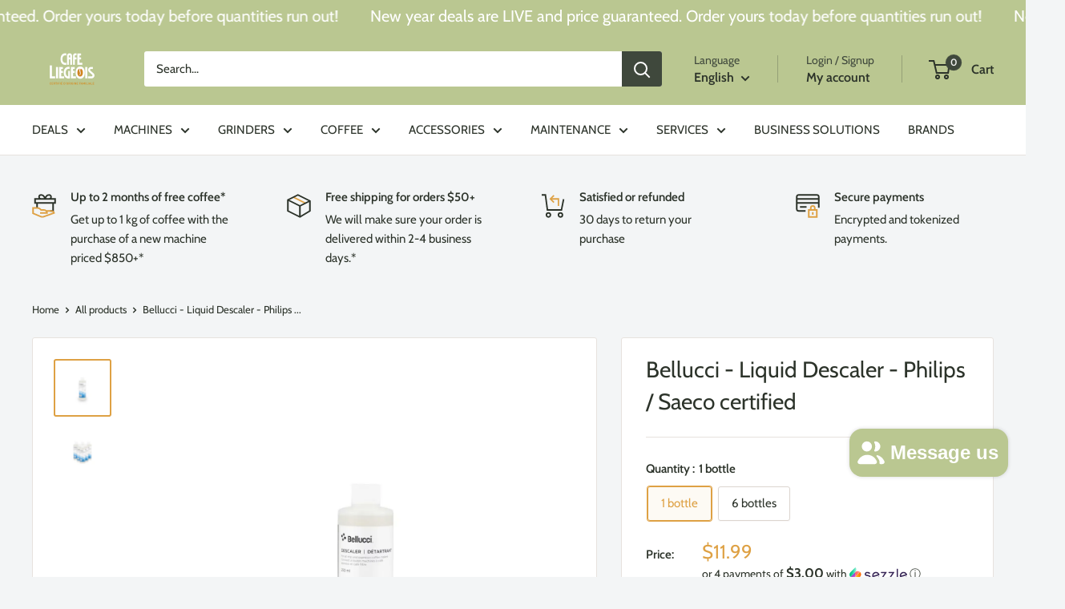

--- FILE ---
content_type: text/html; charset=utf-8
request_url: https://monliegeois.com/products/caffitaly-liqui-descaler?option_values=4110857240665&section_id=template--17482612080729__main
body_size: 6940
content:
<div id="shopify-section-template--17482612080729__main" class="shopify-section"><section data-section-id="template--17482612080729__main" data-section-type="product" data-section-settings="{
  &quot;showShippingEstimator&quot;: false,
  &quot;galleryTransitionEffect&quot;: &quot;slide&quot;,
  &quot;enableImageZoom&quot;: true,
  &quot;zoomEffect&quot;: &quot;outside&quot;,
  &quot;enableVideoLooping&quot;: false,
  &quot;productOptions&quot;: [&quot;Quantity &quot;],
  &quot;infoOverflowScroll&quot;: true,
  &quot;isQuickView&quot;: false
}">
  <div class="container container--flush">
    <div class="page__sub-header">
      <nav aria-label="Breadcrumb" class="breadcrumb">
        <ol class="breadcrumb__list" role="list">
          <li class="breadcrumb__item">
            <a class="breadcrumb__link link" href="/">Home</a><svg focusable="false" class="icon icon--arrow-right " viewBox="0 0 8 12" role="presentation">
      <path stroke="currentColor" stroke-width="2" d="M2 2l4 4-4 4" fill="none" stroke-linecap="square"></path>
    </svg></li>

          <li class="breadcrumb__item"><a class="breadcrumb__link link" href="/collections/all">All products</a><svg focusable="false" class="icon icon--arrow-right " viewBox="0 0 8 12" role="presentation">
      <path stroke="currentColor" stroke-width="2" d="M2 2l4 4-4 4" fill="none" stroke-linecap="square"></path>
    </svg></li>

          <li class="breadcrumb__item">
            <span class="breadcrumb__link" aria-current="page">Bellucci - Liquid Descaler - Philips ...</span>
          </li>
        </ol>
      </nav></div><product-rerender id="product-info-7067280769113-template--17482612080729__main" observe-form="product-form-main-7067280769113-template--17482612080729__main" allow-partial-rerender>
      <div class="product-block-list product-block-list--large">
        <div class="product-block-list__wrapper"><div class="product-block-list__item product-block-list__item--gallery">
              <div class="card">
    <div class="card__section card__section--tight">
      <div class="product-gallery product-gallery--with-thumbnails"><div class="product-gallery__carousel-wrapper">
          <div class="product-gallery__carousel product-gallery__carousel--zoomable" data-media-count="2" data-initial-media-id="27149620576345"><div class="product-gallery__carousel-item  " tabindex="-1" data-media-id="27149621231705" data-media-type="image"  ><div class="product-gallery__size-limiter" style="max-width: 1280px"><div class="aspect-ratio" style="padding-bottom: 100.0%"><img src="//monliegeois.com/cdn/shop/files/25_10_08_Bellucci_Detartrant250_Front.avif?v=1765552224&amp;width=1280" alt="Bellucci - Liquid Descaler - Philips / Saeco certified" srcset="//monliegeois.com/cdn/shop/files/25_10_08_Bellucci_Detartrant250_Front.avif?v=1765552224&amp;width=400 400w, //monliegeois.com/cdn/shop/files/25_10_08_Bellucci_Detartrant250_Front.avif?v=1765552224&amp;width=500 500w, //monliegeois.com/cdn/shop/files/25_10_08_Bellucci_Detartrant250_Front.avif?v=1765552224&amp;width=600 600w, //monliegeois.com/cdn/shop/files/25_10_08_Bellucci_Detartrant250_Front.avif?v=1765552224&amp;width=700 700w, //monliegeois.com/cdn/shop/files/25_10_08_Bellucci_Detartrant250_Front.avif?v=1765552224&amp;width=800 800w, //monliegeois.com/cdn/shop/files/25_10_08_Bellucci_Detartrant250_Front.avif?v=1765552224&amp;width=900 900w, //monliegeois.com/cdn/shop/files/25_10_08_Bellucci_Detartrant250_Front.avif?v=1765552224&amp;width=1000 1000w, //monliegeois.com/cdn/shop/files/25_10_08_Bellucci_Detartrant250_Front.avif?v=1765552224&amp;width=1100 1100w, //monliegeois.com/cdn/shop/files/25_10_08_Bellucci_Detartrant250_Front.avif?v=1765552224&amp;width=1200 1200w" width="1280" height="1280" loading="lazy" class="product-gallery__image" data-zoom="//monliegeois.com/cdn/shop/files/25_10_08_Bellucci_Detartrant250_Front.avif?v=1765552224&amp;width=1800" data-zoom-width="1280"></div>
                    </div></div><div class="product-gallery__carousel-item is-selected " tabindex="-1" data-media-id="27149620576345" data-media-type="image"  ><div class="product-gallery__size-limiter" style="max-width: 1200px"><div class="aspect-ratio" style="padding-bottom: 100.0%"><img src="//monliegeois.com/cdn/shop/files/bellucci-liquid-descaler-saeco-certified-6742926.png?v=1765579328&amp;width=1200" alt="Bellucci - Liquid Descaler - Saeco certified - Café Liégeois Canada Inc." srcset="//monliegeois.com/cdn/shop/files/bellucci-liquid-descaler-saeco-certified-6742926.png?v=1765579328&amp;width=400 400w, //monliegeois.com/cdn/shop/files/bellucci-liquid-descaler-saeco-certified-6742926.png?v=1765579328&amp;width=500 500w, //monliegeois.com/cdn/shop/files/bellucci-liquid-descaler-saeco-certified-6742926.png?v=1765579328&amp;width=600 600w, //monliegeois.com/cdn/shop/files/bellucci-liquid-descaler-saeco-certified-6742926.png?v=1765579328&amp;width=700 700w, //monliegeois.com/cdn/shop/files/bellucci-liquid-descaler-saeco-certified-6742926.png?v=1765579328&amp;width=800 800w, //monliegeois.com/cdn/shop/files/bellucci-liquid-descaler-saeco-certified-6742926.png?v=1765579328&amp;width=900 900w, //monliegeois.com/cdn/shop/files/bellucci-liquid-descaler-saeco-certified-6742926.png?v=1765579328&amp;width=1000 1000w, //monliegeois.com/cdn/shop/files/bellucci-liquid-descaler-saeco-certified-6742926.png?v=1765579328&amp;width=1100 1100w, //monliegeois.com/cdn/shop/files/bellucci-liquid-descaler-saeco-certified-6742926.png?v=1765579328&amp;width=1200 1200w" width="1200" height="1200" loading="lazy" class="product-gallery__image" data-zoom="//monliegeois.com/cdn/shop/files/bellucci-liquid-descaler-saeco-certified-6742926.png?v=1765579328&amp;width=1800" data-zoom-width="1200"></div>
                    </div></div></div><span class="product-gallery__zoom-notice">
              <svg focusable="false" class="icon icon--zoom " viewBox="0 0 10 10" role="presentation">
      <path d="M7.58801492 6.8808396L9.999992 9.292784l-.70716.707208-2.41193007-2.41199543C6.15725808 8.15916409 5.24343297 8.50004 4.25 8.50004c-2.347188 0-4.249968-1.902876-4.249968-4.2501C.000032 1.902704 1.902812.000128 4.25.000128c2.347176 0 4.249956 1.902576 4.249956 4.249812 0 .99341752-.34083418 1.90724151-.91194108 2.6308996zM4.25.999992C2.455064.999992.999992 2.454944.999992 4.24994c0 1.794984 1.455072 3.249936 3.250008 3.249936 1.794924 0 3.249996-1.454952 3.249996-3.249936C7.499996 2.454944 6.044924.999992 4.25.999992z" fill="currentColor" fill-rule="evenodd"></path>
    </svg>
              <span class="hidden-pocket">Roll over image to zoom in</span>
              <span class="hidden-lap-and-up">Click on image to zoom</span>
            </span></div><div class="scroller">
            <div class="scroller__inner">
              <div class="product-gallery__thumbnail-list"><a href="//monliegeois.com/cdn/shop/files/25_10_08_Bellucci_Detartrant250_Front_small.avif?v=1765552224" rel="noopener" class="product-gallery__thumbnail  " data-media-id="27149621231705" ><img src="//monliegeois.com/cdn/shop/files/25_10_08_Bellucci_Detartrant250_Front.avif?v=1765552224&amp;width=1280" alt="Bellucci - Liquid Descaler - Philips / Saeco certified" srcset="//monliegeois.com/cdn/shop/files/25_10_08_Bellucci_Detartrant250_Front.avif?v=1765552224&amp;width=130 130w, //monliegeois.com/cdn/shop/files/25_10_08_Bellucci_Detartrant250_Front.avif?v=1765552224&amp;width=260 260w, //monliegeois.com/cdn/shop/files/25_10_08_Bellucci_Detartrant250_Front.avif?v=1765552224&amp;width=390 390w" width="1280" height="1280" loading="lazy" sizes="130px"></a><a href="//monliegeois.com/cdn/shop/files/bellucci-liquid-descaler-saeco-certified-6742926_1024x.png?v=1765579328" rel="noopener" class="product-gallery__thumbnail is-nav-selected " data-media-id="27149620576345" ><img src="//monliegeois.com/cdn/shop/files/bellucci-liquid-descaler-saeco-certified-6742926.png?v=1765579328&amp;width=1200" alt="Bellucci - Liquid Descaler - Saeco certified - Café Liégeois Canada Inc." srcset="//monliegeois.com/cdn/shop/files/bellucci-liquid-descaler-saeco-certified-6742926.png?v=1765579328&amp;width=130 130w, //monliegeois.com/cdn/shop/files/bellucci-liquid-descaler-saeco-certified-6742926.png?v=1765579328&amp;width=260 260w, //monliegeois.com/cdn/shop/files/bellucci-liquid-descaler-saeco-certified-6742926.png?v=1765579328&amp;width=390 390w" width="1200" height="1200" loading="lazy" sizes="130px"></a></div>
            </div>
          </div><div class="pswp" tabindex="-1" role="dialog" aria-hidden="true">
            <div class="pswp__bg"></div>
            <div class="pswp__scroll-wrap">
              <div class="pswp__container">
                <div class="pswp__item"></div>
                <div class="pswp__item"></div>
                <div class="pswp__item"></div>
              </div>

              <div class="pswp__ui">
                <button class="pswp__button pswp__button--close" aria-label="Close">
                  <svg focusable="false" class="icon icon--close-2 " viewBox="0 0 12 12" role="presentation">
      <path fill-rule="evenodd" clip-rule="evenodd" d="M7.414 6l4.243 4.243-1.414 1.414L6 7.414l-4.243 4.243-1.414-1.414L4.586 6 .343 1.757 1.757.343 6 4.586 10.243.343l1.414 1.414L7.414 6z" fill="currentColor"></path>
    </svg>
                </button>

                <div class="pswp__prev-next">
                  <button class="pswp__button pswp__button--arrow--left" aria-label="Previous">
                    <svg focusable="false" class="icon icon--arrow-left " viewBox="0 0 8 12" role="presentation">
      <path stroke="currentColor" stroke-width="2" d="M6 10L2 6l4-4" fill="none" stroke-linecap="square"></path>
    </svg>
                  </button>

                  <button class="pswp__button pswp__button--arrow--right" aria-label="Next">
                    <svg focusable="false" class="icon icon--arrow-right " viewBox="0 0 8 12" role="presentation">
      <path stroke="currentColor" stroke-width="2" d="M2 2l4 4-4 4" fill="none" stroke-linecap="square"></path>
    </svg>
                  </button>
                </div>

                <div class="pswp__pagination">
                  <span class="pswp__pagination-current"></span> / <span class="pswp__pagination-count"></span>
                </div>
              </div>
            </div>
          </div></div>
    </div>
  </div>
            </div><div class="product-block-list__item product-block-list__item--info"><div class="card card--collapsed card--sticky"><div id="product-zoom-template--17482612080729__main" class="product__zoom-wrapper"></div><div class="card__section">
    <product-form><form method="post" action="/cart/add" id="product-form-main-7067280769113-template--17482612080729__main" accept-charset="UTF-8" class="product-form" enctype="multipart/form-data"><input type="hidden" name="form_type" value="product" /><input type="hidden" name="utf8" value="✓" /><div class="product-info__block-item product-info__block-item--product-meta" data-block-id="product_meta" data-block-type="product-meta" ><div class="product-meta"><h1 class="product-meta__title heading h1">Bellucci - Liquid Descaler - Philips / Saeco certified</h1></div>

<hr class="card__separator"></div><div class="product-info__block-item product-info__block-item--text" data-block-id="text_RK7bHx" data-block-type="text" ><div class="product-meta__text rte"><p> </p></div></div><div class="product-info__block-item product-info__block-item--variant-selector" data-block-id="variant_selector" data-block-type="variant-selector" ><variant-picker handle="caffitaly-liqui-descaler" section-id="template--17482612080729__main" form-id="product-form-main-7067280769113-template--17482612080729__main" update-url  class="product-form__variants" ><script data-variant type="application/json">{"id":42905782714457,"title":"6 bottles","option1":"6 bottles","option2":null,"option3":null,"sku":"DETARBELLUCCI-6pack","requires_shipping":true,"taxable":true,"featured_image":{"id":35056945594457,"product_id":7067280769113,"position":2,"created_at":"2025-12-12T10:09:52-05:00","updated_at":"2025-12-12T17:42:08-05:00","alt":"Bellucci - Liquid Descaler - Saeco certified - Café Liégeois Canada Inc.","width":1200,"height":1200,"src":"\/\/monliegeois.com\/cdn\/shop\/files\/bellucci-liquid-descaler-saeco-certified-6742926.png?v=1765579328","variant_ids":[42905782714457]},"available":true,"name":"Bellucci - Liquid Descaler - Philips \/ Saeco certified - 6 bottles","public_title":"6 bottles","options":["6 bottles"],"price":6835,"weight":0,"compare_at_price":7194,"inventory_quantity":-2,"inventory_management":"shopify","inventory_policy":"continue","barcode":"","featured_media":{"alt":"Bellucci - Liquid Descaler - Saeco certified - Café Liégeois Canada Inc.","id":27149620576345,"position":2,"preview_image":{"aspect_ratio":1.0,"height":1200,"width":1200,"src":"\/\/monliegeois.com\/cdn\/shop\/files\/bellucci-liquid-descaler-saeco-certified-6742926.png?v=1765579328"}},"requires_selling_plan":false,"selling_plan_allocations":[],"quantity_rule":{"min":1,"max":null,"increment":1}}</script><div class="product-form__option"><span class="product-form__option-name text--strong">Quantity : <span class="product-form__selected-value">6 bottles</span></span>

            <div class="block-swatch-list"><div class="block-swatch "><input class="block-swatch__radio product-form__single-selector" type="radio" name="option1" id="product-form-main-7067280769113-template--17482612080729__main-option1-1" value="4110857207897" form="product-form-main-7067280769113-template--17482612080729__main"  data-option-position="1">
                    <label class="block-swatch__item" for="product-form-main-7067280769113-template--17482612080729__main-option1-1" title="1 bottle">
                      <span class="block-swatch__item-text">1 bottle</span>
                    </label></div><div class="block-swatch "><input class="block-swatch__radio product-form__single-selector" type="radio" name="option1" id="product-form-main-7067280769113-template--17482612080729__main-option1-2" value="4110857240665" form="product-form-main-7067280769113-template--17482612080729__main" checked data-option-position="1">
                    <label class="block-swatch__item" for="product-form-main-7067280769113-template--17482612080729__main-option1-2" title="6 bottles">
                      <span class="block-swatch__item-text">6 bottles</span>
                    </label></div></div></div><div class="no-js product-form__option">
      <label class="product-form__option-name text--strong" for="product-select-7067280769113">Variant</label>

      <div class="select-wrapper select-wrapper--primary">
        <select id="product-select-7067280769113" name="id"><option   value="42905782681689" data-sku="DETARBELLUCCI">1 bottle - <span class=money>$11.99</span></option><option selected="selected"  value="42905782714457" data-sku="DETARBELLUCCI-6pack">6 bottles - <span class=money>$68.35</span></option></select>
      </div>
    </div>
  </variant-picker><div class="product-form__info-list"><div class="product-form__info-item">
      <span class="product-form__info-title text--strong">Price:</span>

      <div class="product-form__info-content" role="region" aria-live="polite">
        <div class="price-list"><span class="price price--highlight">
              <span class="visually-hidden">Sale price</span><span class=money>$68.35</span></span>

            <span class="price price--compare">
              <span class="visually-hidden">Regular price</span><span class=money>$71.94</span></span></div>

        <div class="product-form__price-info" style="display: none">
          <div class="unit-price-measurement">
            <span class="unit-price-measurement__price"></span>
            <span class="unit-price-measurement__separator">/ </span>

            <span class="unit-price-measurement__reference-value"></span>

            <span class="unit-price-measurement__reference-unit"></span>
          </div>
        </div></div>
    </div><div class="product-form__info-item product-form__info-item--quantity">
        <label for="template--17482612080729__main-7067280769113-quantity" class="product-form__info-title text--strong">Quantity:</label>

        <div class="product-form__info-content"><div class="product-form__quantity-with-rules">
            <quantity-picker class="quantity-selector quantity-selector--product">
              <button type="button" class="quantity-selector__button" data-action="decrease-picker-quantity" aria-label="Decrease quantity" title="Decrease quantity"><svg focusable="false" class="icon icon--minus " viewBox="0 0 10 2" role="presentation">
      <path d="M10 0v2H0V0z" fill="currentColor"></path>
    </svg></button>
              <input id="template--17482612080729__main-7067280769113-quantity" type="number" name="quantity" aria-label="Quantity" class="quantity-selector__value" inputmode="numeric" value="1" step="1" min="1" >
              <button type="button" class="quantity-selector__button" data-action="increase-picker-quantity" aria-label="Increase quantity" title="Increase quantity"><svg focusable="false" class="icon icon--plus " viewBox="0 0 10 10" role="presentation">
      <path d="M6 4h4v2H6v4H4V6H0V4h4V0h2v4z" fill="currentColor" fill-rule="evenodd"></path>
    </svg></button>
            </quantity-picker></div>
        </div>
      </div></div>
</div><div class="product-info__block-item product-info__block-item--buy-buttons" data-block-id="buy_buttons" data-block-type="buy-buttons" ><div class="product-form__buy-buttons" ><div class="product-form__payment-container"><buy-button class="buy-button">
            <button type="submit" class="product-form__add-button button button--primary">Add to cart</button>
          </buy-button><div data-shopify="payment-button" class="shopify-payment-button"> <shopify-accelerated-checkout recommended="{&quot;supports_subs&quot;:true,&quot;supports_def_opts&quot;:false,&quot;name&quot;:&quot;shop_pay&quot;,&quot;wallet_params&quot;:{&quot;shopId&quot;:5765889,&quot;merchantName&quot;:&quot;Café Liégeois Canada Inc.&quot;,&quot;personalized&quot;:true}}" fallback="{&quot;supports_subs&quot;:true,&quot;supports_def_opts&quot;:true,&quot;name&quot;:&quot;buy_it_now&quot;,&quot;wallet_params&quot;:{}}" access-token="6e6557511ab80f19915a01846abdcc38" buyer-country="CA" buyer-locale="en" buyer-currency="CAD" variant-params="[{&quot;id&quot;:42905782681689,&quot;requiresShipping&quot;:true},{&quot;id&quot;:42905782714457,&quot;requiresShipping&quot;:true}]" shop-id="5765889" enabled-flags="[&quot;ae0f5bf6&quot;]" > <div class="shopify-payment-button__button" role="button" disabled aria-hidden="true" style="background-color: transparent; border: none"> <div class="shopify-payment-button__skeleton">&nbsp;</div> </div> <div class="shopify-payment-button__more-options shopify-payment-button__skeleton" role="button" disabled aria-hidden="true">&nbsp;</div> </shopify-accelerated-checkout> <small id="shopify-buyer-consent" class="hidden" aria-hidden="true" data-consent-type="subscription"> This item is a recurring or deferred purchase. By continuing, I agree to the <span id="shopify-subscription-policy-button">cancellation policy</span> and authorize you to charge my payment method at the prices, frequency and dates listed on this page until my order is fulfilled or I cancel, if permitted. </small> </div>
</div>
</div>
</div><div class="product-info__block-item product-info__block-item--description" data-block-id="description" data-block-type="description" ></div><div class="product-info__block-item product-info__block-item--@app" data-block-id="AWENnZDk2S0xCeHBXU__candy_rack_product_placement_button_THKbJr-1" data-block-type="@app" ><div id="shopify-block-AWENnZDk2S0xCeHBXU__candy_rack_product_placement_button_THKbJr" class="shopify-block shopify-app-block candyrack-ppp-button-layout"><script>
    function getColorSchemes() {
      let colorSchemes = {}
      
      return colorSchemes
    }


    window.CandyRackAppBlocks = window.CandyRackAppBlocks || {};
    window.CandyRackAppBlocks = {
        ...window.CandyRackAppBlocks,
      isDesignMode: JSON.parse(`false`),
        assets: {
          imagePlaceholderUrl: "https://cdn.shopify.com/extensions/019bc0f9-137f-7836-8ee3-d3a243706a45/candyrack-378/assets/img_placeholder.png"
        },
        blocks: {
            ...window.CandyRackAppBlocks.blocks,
          [`${'AWENnZDk2S0xCeHBXU__candy_rack_product_placement_button_THKbJr'}`]:{
                settings: {
                    add_selected_to_cart_button_text: ``,
                    atc_button_layout_text_label: `Add`,
                    back_button_text: ``,
                    bottom_padding: `24`,
                    button_location: ``,
                    image_size: `small`,
                    button_style: `solid_button`,
                    button_size: `small_button`,
                    cart_discount_note_text: ``,
                    button_text_color: ``,
                    subtitle_text: ``,
                    title_text: `Recommended with this item`,
                    top_padding: `24`,
                    corner_radius: `0`,
                    error_message_text: ``,
                    max_products: `3`,
                    button_show_more_text: `Show more`,
                    button_show_less_text: `Show less`,

                    clickable_product: JSON.parse(`true`),
                    custom_css: ``,
                    solid_button_background_color: `#282a2c`,
                    solid_button_label_color: `#ffffff`,

                },
                product: {
                    id: `7067280769113`,
                    handle: `caffitaly-liqui-descaler`,
                    price: `1199`,
                    compare_at_price: `1000`,
                    variants: JSON.parse(`[]`)
                },
                colorSchemes: getColorSchemes(),
                isDesignMode: JSON.parse(`false`),
                blockLayout: 'button'
            }
        },
        variantIdsInCart: []
    }
</script>

<!-- BEGIN app snippet: inject-product-page-placement -->
<div id="candyrack-ppp-AWENnZDk2S0xCeHBXU__candy_rack_product_placement_button_THKbJr" data-cr-block-id="AWENnZDk2S0xCeHBXU__candy_rack_product_placement_button_THKbJr" data-cr-block-layout="button"></div>
<script src="https://cdn.shopify.com/extensions/019bc0f9-137f-7836-8ee3-d3a243706a45/candyrack-378/assets/candyrack-ppp.js" async></script>




<style>
  #candyrack-ppp-AWENnZDk2S0xCeHBXU__candy_rack_product_placement_button_THKbJr {
        /* checkbox layout */
        --checkbox-layout-font-family: inherit;
        --checkbox-layout-checkbox-size: 18px;
        --checkbox-layout-button-width: 100%;
        --checkbox-layout-button-height: 46px;
        --checkbox-layout-image-width: 100%;
        --checkbox-layout-button-background-color: rgba(var(--color-button));
        --checkbox-layout-button-text-color: ;
        --checkbox-layout-top-padding: 24px;
        --checkbox-layout-bottom-padding: 24px;
        --checkbox-layout-solid-button-background-color: #282a2c;
        --checkbox-layout-solid-button-background-color-hover: #282a2cd9; /* 85% */
        --checkbox-layout-solid-button-background-color-active: #282a2c; /* 100% */
        --checkbox-layout-solid-button-background-color-disabled: #282a2c40; /* 50%*/
        --checkbox-layout-solid-button-text-color: #ffffff;

        --checkbox-layout-outline-button-color: #282a2c;
        --checkbox-layout-outline-button-border-color-disabled: #282a2c1a; /* 10% */
        --checkbox-layout-outline-button-background-color-disabled: #282a2c1a; /* 10% */
        --checkbox-layout-outline-button-text-color-disabled: #282a2c66;/* 40%*/
        --checkbox-layout-solid-button-background-color: #282a2c;
        --checkbox-layout-solid-button-background-color-hover: #282a2cd9; /* 85% */
        --checkbox-layout-solid-button-background-color-active: #282a2c; /* 100% */
        --checkbox-layout-solid-button-background-color-disabled: #282a2c40; /* 50%*/
        --checkbox-layout-solid-button-text-color: #ffffff;
        --checkbox-layout-outline-button-color: #282a2c;
        --checkbox-layout-outline-button-border-color-disabled: #282a2c1a; /* 10% */
        --checkbox-layout-outline-button-background-color-disabled: #282a2c1a; /* 10% */
        --checkbox-layout-outline-button-text-color-disabled: #282a2c66;/* 40%*/

        /*button layout*/
        --button-layout-font-family: inherit;
        --button-layout-button-width: 100%;
        --button-layout-button-height: 40px;
        --button-layout-image-width: 100%;
        --button-layout-button-background-color: rgba(var(--color-button));
        --button-layout-button-text-color: ;
        --button-layout-top-padding: 24px;
        --button-layout-bottom-padding: 24px;
        --button-layout-solid-button-background-color: #282a2c;
        --button-layout-solid-button-background-color-hover: #282a2cd9; /* 85% */
        --button-layout-solid-button-background-color-active: #282a2c; /* 100% */
        --button-layout-solid-button-background-color-disabled: #282a2c40; /* 50%*/
        --button-layout-solid-button-text-color: #ffffff;
        --button-layout-outline-button-color: #282a2c;
        --button-layout-outline-button-border-color-disabled: #282a2c1a; /* 10% */
        --button-layout-outline-button-background-color-disabled: #282a2c1a; /* 10% */
        --button-layout-outline-button-text-color-disabled: #282a2c66;/* 40%*/

        /* design system colors */
        --candyrack-ppp-background-100: #ffffff;     /* 100%  */
        --candyrack-ppp-text-5: #282a2c0d;  /* 5%= 0d   */
        --candyrack-ppp-text-10: #282a2c1a;  /* #10%= 1a */
        --candyrack-ppp-text-20: #282a2c33; /* 20%= 33  */
        --candyrack-ppp-text-40: #282a2c66; /* #40%= 66 */
        --candyrack-ppp-text-65: #282a2ca6; /* 65% = a6 */
        --candyrack-ppp-text-75: #282a2cbf; /* 75% = bf */
        --candyrack-ppp-text-100: #282a2c;  /* 100%     */
        --candyrack-ppp-solid-button-bg-25: rgba(40, 42, 44, 0.25);       /* #282a2c 40 */
        --candyrack-ppp-solid-button-bg-85: rgba(40, 42, 44, 0.85);       /* #282a2c d9 */
        --candyrack-ppp-solid-button-bg-100: rgba(40, 42, 44, 1);         /* #100%    */
        --candyrack-ppp-solid-button-label-100: rgba(255, 255, 255, 1);
        --candyrack-ppp-outline-button-100: #282a2c;
        --candyrack-ppp-surface-disabled: #282a2c1a;
        --candyrack-ppp-surface-default: rgba(255, 255, 255, 1);
        --candyrack-ppp-border-color-20: #282a2c33;
        --candyrack-ppp-thumbnail-bg-default: #282a2c0d;
        --candyrack-ppp-service-icon-color: rgba(40, 42, 44, 1);


        --candyrack-ppp-input-border-color-default: #282a2c66;
        --candyrack-ppp-input-border-color-hover: #282a2c;
        --candyrack-ppp-input-border-color-disabled: #282a2c1a;
        --candyrack-ppp-input-checkbox-color: rgba(255, 255, 255, 1);

        /* show more */
        --candyrack-ppp-show-more-button-color: 
          #000000;
          
        /* variant quantity (number input) */
        --candyrack-ppp-input-number-background-hover: #282a2c0d;
        --candyrack-ppp-input-number-background-active: #282a2c1a;

        /* error message */
        --candyrack-ppp-error-message-color: ;


        /* design system fonts */
        --candyrack-ppp-heading-lg-size: 20px;
        --candyrack-ppp-heading-lg-weight: semibold;
        --candyrack-ppp-heading-lg-line-weight: 20px;

        --candyrack-ppp-heading-sm-size: 14px;
        --candyrack-ppp-heading-lg-weight: semibold;
        --candyrack-ppp-heading-lg-line-weight: 20px;

        --candyrack-ppp-body-lg-size: 16px;
        --candyrack-ppp-body-lg-line-weight: 22px;

        --candyrack-ppp-body-md-size: 14px;
        --candyrack-ppp-body-md-line-weight: 20px;

        /* design system corner/border radius */
        --candyrack-ppp-corner-radius-button: 0px;
        --candyrack-ppp-corner-radius-text-input: 0px;
        --candyrack-ppp-corner-radius-select-input: 0px;
        --candyrack-ppp-corner-radius-number-input: 0px;
        --candyrack-ppp-corner-radius-image: 
                                              0px;
                                            
        --candyrack-ppp-corner-radius-checkbox-input: 
                                                        0px;
                                                      
        --candyrack-ppp-corner-radius-card: 
                                              0.0px;
                                            

  }
</style>
<!-- END app snippet -->

</div></div><input type="hidden" name="product-id" value="7067280769113" /><input type="hidden" name="section-id" value="template--17482612080729__main" /></form></product-form>
  </div>
</div></div><div class="product-block-list__item product-block-list__item--description" >
                    <div class="card"><div class="card__header">
                          <h2 class="card__title heading h3"> </h2>
                        </div>

                        <div class="card__section " >
                          <div class="rte text--pull">
                            <p> </p>
<p> </p>
<p data-mce-fragment="1">The water that goes into your machine contains minerals that will build up inside your espresso coffee machine. In order to preserve the quality of your espresso and cappuccino, it is recommended to use periodically the Bellucci descaling solution.</p>
<p><span data-mce-fragment="1">The Bellucci descaling solution is ready to use and premixed.</span><br data-mce-fragment="1"><br data-mce-fragment="1"><span data-mce-fragment="1">You only need to empty the content of the bottle in you water tank and follow the instructions provided with your espresso machine.</span><br data-mce-fragment="1"><br data-mce-fragment="1"><span data-mce-fragment="1">This new, more concentrated formula offers 2 uses per bottle.</span><br data-mce-fragment="1"><br data-mce-fragment="1"><span data-mce-fragment="1">Bottle 237ml / 8oz.</span><br data-mce-fragment="1"><br data-mce-fragment="1"><span data-mce-fragment="1">2 uses per 237 ml bottle.</span><br data-mce-fragment="1"><span data-mce-fragment="1">100% safe if the complete bottle is used in 1 use</span><br data-mce-fragment="1"><span data-mce-fragment="1">Exclusive formulas, deep descaling without danger for your machine.</span><br data-mce-fragment="1"><span data-mce-fragment="1">Effectively protects your machine against limescale build-up.</span><br data-mce-fragment="1"><span data-mce-fragment="1">Safe solution based on natural ingredients</span><br data-mce-fragment="1"><span data-mce-fragment="1">Biodegradable, phosphate-free and non-GMO.</span><br data-mce-fragment="1"><span data-mce-fragment="1">100% recyclable bottle.</span><br data-mce-fragment="1"><span data-mce-fragment="1">Made in the USA</span></p>
                          </div></div></div>
                  </div></div>
      </div>
    </product-rerender>
  </div>
</section>
<template>
  <section data-section-id="template--17482612080729__main" data-section-type="product-quick-view" data-section-settings="{
  &quot;showShippingEstimator&quot;: false,
  &quot;galleryTransitionEffect&quot;: &quot;slide&quot;,
  &quot;enableImageZoom&quot;: true,
  &quot;zoomEffect&quot;: &quot;outside&quot;,
  &quot;enableVideoLooping&quot;: false,
  &quot;infoOverflowScroll&quot;: false,
  &quot;productOptions&quot;: [&quot;Quantity &quot;],
  &quot;isQuickView&quot;: true
}">
    <product-rerender id="quick-buy-modal-content" observe-form="product-form-quick-buy-7067280769113-template--17482612080729__main" allow-partial-rerender>
      <div class="featured-product"><div class="card">
    <div class="card__section card__section--tight">
      <div class="product-gallery product-gallery--with-thumbnails"><div class="product-gallery__carousel-wrapper">
          <div class="product-gallery__carousel product-gallery__carousel--zoomable" data-media-count="2" data-initial-media-id="27149620576345"><div class="product-gallery__carousel-item  " tabindex="-1" data-media-id="27149621231705" data-media-type="image"  ><div class="product-gallery__size-limiter" style="max-width: 1280px"><div class="aspect-ratio" style="padding-bottom: 100.0%"><img src="//monliegeois.com/cdn/shop/files/25_10_08_Bellucci_Detartrant250_Front.avif?v=1765552224&amp;width=1280" alt="Bellucci - Liquid Descaler - Philips / Saeco certified" srcset="//monliegeois.com/cdn/shop/files/25_10_08_Bellucci_Detartrant250_Front.avif?v=1765552224&amp;width=400 400w, //monliegeois.com/cdn/shop/files/25_10_08_Bellucci_Detartrant250_Front.avif?v=1765552224&amp;width=500 500w, //monliegeois.com/cdn/shop/files/25_10_08_Bellucci_Detartrant250_Front.avif?v=1765552224&amp;width=600 600w, //monliegeois.com/cdn/shop/files/25_10_08_Bellucci_Detartrant250_Front.avif?v=1765552224&amp;width=700 700w, //monliegeois.com/cdn/shop/files/25_10_08_Bellucci_Detartrant250_Front.avif?v=1765552224&amp;width=800 800w, //monliegeois.com/cdn/shop/files/25_10_08_Bellucci_Detartrant250_Front.avif?v=1765552224&amp;width=900 900w, //monliegeois.com/cdn/shop/files/25_10_08_Bellucci_Detartrant250_Front.avif?v=1765552224&amp;width=1000 1000w, //monliegeois.com/cdn/shop/files/25_10_08_Bellucci_Detartrant250_Front.avif?v=1765552224&amp;width=1100 1100w, //monliegeois.com/cdn/shop/files/25_10_08_Bellucci_Detartrant250_Front.avif?v=1765552224&amp;width=1200 1200w" width="1280" height="1280" loading="lazy" class="product-gallery__image" data-zoom="//monliegeois.com/cdn/shop/files/25_10_08_Bellucci_Detartrant250_Front.avif?v=1765552224&amp;width=1800" data-zoom-width="1280"></div>
                    </div></div><div class="product-gallery__carousel-item is-selected " tabindex="-1" data-media-id="27149620576345" data-media-type="image"  ><div class="product-gallery__size-limiter" style="max-width: 1200px"><div class="aspect-ratio" style="padding-bottom: 100.0%"><img src="//monliegeois.com/cdn/shop/files/bellucci-liquid-descaler-saeco-certified-6742926.png?v=1765579328&amp;width=1200" alt="Bellucci - Liquid Descaler - Saeco certified - Café Liégeois Canada Inc." srcset="//monliegeois.com/cdn/shop/files/bellucci-liquid-descaler-saeco-certified-6742926.png?v=1765579328&amp;width=400 400w, //monliegeois.com/cdn/shop/files/bellucci-liquid-descaler-saeco-certified-6742926.png?v=1765579328&amp;width=500 500w, //monliegeois.com/cdn/shop/files/bellucci-liquid-descaler-saeco-certified-6742926.png?v=1765579328&amp;width=600 600w, //monliegeois.com/cdn/shop/files/bellucci-liquid-descaler-saeco-certified-6742926.png?v=1765579328&amp;width=700 700w, //monliegeois.com/cdn/shop/files/bellucci-liquid-descaler-saeco-certified-6742926.png?v=1765579328&amp;width=800 800w, //monliegeois.com/cdn/shop/files/bellucci-liquid-descaler-saeco-certified-6742926.png?v=1765579328&amp;width=900 900w, //monliegeois.com/cdn/shop/files/bellucci-liquid-descaler-saeco-certified-6742926.png?v=1765579328&amp;width=1000 1000w, //monliegeois.com/cdn/shop/files/bellucci-liquid-descaler-saeco-certified-6742926.png?v=1765579328&amp;width=1100 1100w, //monliegeois.com/cdn/shop/files/bellucci-liquid-descaler-saeco-certified-6742926.png?v=1765579328&amp;width=1200 1200w" width="1200" height="1200" loading="lazy" class="product-gallery__image" data-zoom="//monliegeois.com/cdn/shop/files/bellucci-liquid-descaler-saeco-certified-6742926.png?v=1765579328&amp;width=1800" data-zoom-width="1200"></div>
                    </div></div></div><span class="product-gallery__zoom-notice">
              <svg focusable="false" class="icon icon--zoom " viewBox="0 0 10 10" role="presentation">
      <path d="M7.58801492 6.8808396L9.999992 9.292784l-.70716.707208-2.41193007-2.41199543C6.15725808 8.15916409 5.24343297 8.50004 4.25 8.50004c-2.347188 0-4.249968-1.902876-4.249968-4.2501C.000032 1.902704 1.902812.000128 4.25.000128c2.347176 0 4.249956 1.902576 4.249956 4.249812 0 .99341752-.34083418 1.90724151-.91194108 2.6308996zM4.25.999992C2.455064.999992.999992 2.454944.999992 4.24994c0 1.794984 1.455072 3.249936 3.250008 3.249936 1.794924 0 3.249996-1.454952 3.249996-3.249936C7.499996 2.454944 6.044924.999992 4.25.999992z" fill="currentColor" fill-rule="evenodd"></path>
    </svg>
              <span class="hidden-pocket">Roll over image to zoom in</span>
              <span class="hidden-lap-and-up">Click on image to zoom</span>
            </span></div><div class="scroller">
            <div class="scroller__inner">
              <div class="product-gallery__thumbnail-list"><a href="//monliegeois.com/cdn/shop/files/25_10_08_Bellucci_Detartrant250_Front_small.avif?v=1765552224" rel="noopener" class="product-gallery__thumbnail  " data-media-id="27149621231705" ><img src="//monliegeois.com/cdn/shop/files/25_10_08_Bellucci_Detartrant250_Front.avif?v=1765552224&amp;width=1280" alt="Bellucci - Liquid Descaler - Philips / Saeco certified" srcset="//monliegeois.com/cdn/shop/files/25_10_08_Bellucci_Detartrant250_Front.avif?v=1765552224&amp;width=130 130w, //monliegeois.com/cdn/shop/files/25_10_08_Bellucci_Detartrant250_Front.avif?v=1765552224&amp;width=260 260w, //monliegeois.com/cdn/shop/files/25_10_08_Bellucci_Detartrant250_Front.avif?v=1765552224&amp;width=390 390w" width="1280" height="1280" loading="lazy" sizes="130px"></a><a href="//monliegeois.com/cdn/shop/files/bellucci-liquid-descaler-saeco-certified-6742926_1024x.png?v=1765579328" rel="noopener" class="product-gallery__thumbnail is-nav-selected " data-media-id="27149620576345" ><img src="//monliegeois.com/cdn/shop/files/bellucci-liquid-descaler-saeco-certified-6742926.png?v=1765579328&amp;width=1200" alt="Bellucci - Liquid Descaler - Saeco certified - Café Liégeois Canada Inc." srcset="//monliegeois.com/cdn/shop/files/bellucci-liquid-descaler-saeco-certified-6742926.png?v=1765579328&amp;width=130 130w, //monliegeois.com/cdn/shop/files/bellucci-liquid-descaler-saeco-certified-6742926.png?v=1765579328&amp;width=260 260w, //monliegeois.com/cdn/shop/files/bellucci-liquid-descaler-saeco-certified-6742926.png?v=1765579328&amp;width=390 390w" width="1200" height="1200" loading="lazy" sizes="130px"></a></div>
            </div>
          </div><div class="pswp" tabindex="-1" role="dialog" aria-hidden="true">
            <div class="pswp__bg"></div>
            <div class="pswp__scroll-wrap">
              <div class="pswp__container">
                <div class="pswp__item"></div>
                <div class="pswp__item"></div>
                <div class="pswp__item"></div>
              </div>

              <div class="pswp__ui">
                <button class="pswp__button pswp__button--close" aria-label="Close">
                  <svg focusable="false" class="icon icon--close-2 " viewBox="0 0 12 12" role="presentation">
      <path fill-rule="evenodd" clip-rule="evenodd" d="M7.414 6l4.243 4.243-1.414 1.414L6 7.414l-4.243 4.243-1.414-1.414L4.586 6 .343 1.757 1.757.343 6 4.586 10.243.343l1.414 1.414L7.414 6z" fill="currentColor"></path>
    </svg>
                </button>

                <div class="pswp__prev-next">
                  <button class="pswp__button pswp__button--arrow--left" aria-label="Previous">
                    <svg focusable="false" class="icon icon--arrow-left " viewBox="0 0 8 12" role="presentation">
      <path stroke="currentColor" stroke-width="2" d="M6 10L2 6l4-4" fill="none" stroke-linecap="square"></path>
    </svg>
                  </button>

                  <button class="pswp__button pswp__button--arrow--right" aria-label="Next">
                    <svg focusable="false" class="icon icon--arrow-right " viewBox="0 0 8 12" role="presentation">
      <path stroke="currentColor" stroke-width="2" d="M2 2l4 4-4 4" fill="none" stroke-linecap="square"></path>
    </svg>
                  </button>
                </div>

                <div class="pswp__pagination">
                  <span class="pswp__pagination-current"></span> / <span class="pswp__pagination-count"></span>
                </div>
              </div>
            </div>
          </div></div>
    </div>
  </div><div class="card card--collapsed card--sticky"><div id="product-zoom-template--17482612080729__main" class="product__zoom-wrapper"></div><div class="card__section">
    <product-form><form method="post" action="/cart/add" id="product-form-quick-buy-7067280769113-template--17482612080729__main" accept-charset="UTF-8" class="product-form" enctype="multipart/form-data"><input type="hidden" name="form_type" value="product" /><input type="hidden" name="utf8" value="✓" /><div class="product-info__block-item product-info__block-item--product-meta" data-block-id="product_meta" data-block-type="product-meta" ><div class="product-meta"><h3 class="product-meta__title heading h2">
      <a href="/products/caffitaly-liqui-descaler">Bellucci - Liquid Descaler - Philips / Saeco certified</a>
    </h3></div>

<hr class="card__separator"></div><div class="product-info__block-item product-info__block-item--text" data-block-id="text_RK7bHx" data-block-type="text" ><div class="product-meta__text rte"><p> </p></div></div><div class="product-info__block-item product-info__block-item--variant-selector" data-block-id="variant_selector" data-block-type="variant-selector" ><variant-picker handle="caffitaly-liqui-descaler" section-id="template--17482612080729__main" form-id="product-form-quick-buy-7067280769113-template--17482612080729__main"   class="product-form__variants" ><script data-variant type="application/json">{"id":42905782714457,"title":"6 bottles","option1":"6 bottles","option2":null,"option3":null,"sku":"DETARBELLUCCI-6pack","requires_shipping":true,"taxable":true,"featured_image":{"id":35056945594457,"product_id":7067280769113,"position":2,"created_at":"2025-12-12T10:09:52-05:00","updated_at":"2025-12-12T17:42:08-05:00","alt":"Bellucci - Liquid Descaler - Saeco certified - Café Liégeois Canada Inc.","width":1200,"height":1200,"src":"\/\/monliegeois.com\/cdn\/shop\/files\/bellucci-liquid-descaler-saeco-certified-6742926.png?v=1765579328","variant_ids":[42905782714457]},"available":true,"name":"Bellucci - Liquid Descaler - Philips \/ Saeco certified - 6 bottles","public_title":"6 bottles","options":["6 bottles"],"price":6835,"weight":0,"compare_at_price":7194,"inventory_quantity":-2,"inventory_management":"shopify","inventory_policy":"continue","barcode":"","featured_media":{"alt":"Bellucci - Liquid Descaler - Saeco certified - Café Liégeois Canada Inc.","id":27149620576345,"position":2,"preview_image":{"aspect_ratio":1.0,"height":1200,"width":1200,"src":"\/\/monliegeois.com\/cdn\/shop\/files\/bellucci-liquid-descaler-saeco-certified-6742926.png?v=1765579328"}},"requires_selling_plan":false,"selling_plan_allocations":[],"quantity_rule":{"min":1,"max":null,"increment":1}}</script><div class="product-form__option"><span class="product-form__option-name text--strong">Quantity : <span class="product-form__selected-value">6 bottles</span></span>

            <div class="block-swatch-list"><div class="block-swatch "><input class="block-swatch__radio product-form__single-selector" type="radio" name="option1" id="product-form-quick-buy-7067280769113-template--17482612080729__main-option1-1" value="4110857207897" form="product-form-quick-buy-7067280769113-template--17482612080729__main"  data-option-position="1">
                    <label class="block-swatch__item" for="product-form-quick-buy-7067280769113-template--17482612080729__main-option1-1" title="1 bottle">
                      <span class="block-swatch__item-text">1 bottle</span>
                    </label></div><div class="block-swatch "><input class="block-swatch__radio product-form__single-selector" type="radio" name="option1" id="product-form-quick-buy-7067280769113-template--17482612080729__main-option1-2" value="4110857240665" form="product-form-quick-buy-7067280769113-template--17482612080729__main" checked data-option-position="1">
                    <label class="block-swatch__item" for="product-form-quick-buy-7067280769113-template--17482612080729__main-option1-2" title="6 bottles">
                      <span class="block-swatch__item-text">6 bottles</span>
                    </label></div></div></div><div class="no-js product-form__option">
      <label class="product-form__option-name text--strong" for="product-select-7067280769113">Variant</label>

      <div class="select-wrapper select-wrapper--primary">
        <select id="product-select-7067280769113" name="id"><option   value="42905782681689" data-sku="DETARBELLUCCI">1 bottle - <span class=money>$11.99</span></option><option selected="selected"  value="42905782714457" data-sku="DETARBELLUCCI-6pack">6 bottles - <span class=money>$68.35</span></option></select>
      </div>
    </div>
  </variant-picker><div class="product-form__info-list"><div class="product-form__info-item">
      <span class="product-form__info-title text--strong">Price:</span>

      <div class="product-form__info-content" role="region" aria-live="polite">
        <div class="price-list"><span class="price price--highlight">
              <span class="visually-hidden">Sale price</span><span class=money>$68.35</span></span>

            <span class="price price--compare">
              <span class="visually-hidden">Regular price</span><span class=money>$71.94</span></span></div>

        <div class="product-form__price-info" style="display: none">
          <div class="unit-price-measurement">
            <span class="unit-price-measurement__price"></span>
            <span class="unit-price-measurement__separator">/ </span>

            <span class="unit-price-measurement__reference-value"></span>

            <span class="unit-price-measurement__reference-unit"></span>
          </div>
        </div></div>
    </div><div class="product-form__info-item product-form__info-item--quantity">
        <label for="template--17482612080729__main-7067280769113-quantity" class="product-form__info-title text--strong">Quantity:</label>

        <div class="product-form__info-content"><div class="product-form__quantity-with-rules">
            <quantity-picker class="quantity-selector quantity-selector--product">
              <button type="button" class="quantity-selector__button" data-action="decrease-picker-quantity" aria-label="Decrease quantity" title="Decrease quantity"><svg focusable="false" class="icon icon--minus " viewBox="0 0 10 2" role="presentation">
      <path d="M10 0v2H0V0z" fill="currentColor"></path>
    </svg></button>
              <input id="template--17482612080729__main-7067280769113-quantity" type="number" name="quantity" aria-label="Quantity" class="quantity-selector__value" inputmode="numeric" value="1" step="1" min="1" >
              <button type="button" class="quantity-selector__button" data-action="increase-picker-quantity" aria-label="Increase quantity" title="Increase quantity"><svg focusable="false" class="icon icon--plus " viewBox="0 0 10 10" role="presentation">
      <path d="M6 4h4v2H6v4H4V6H0V4h4V0h2v4z" fill="currentColor" fill-rule="evenodd"></path>
    </svg></button>
            </quantity-picker></div>
        </div>
      </div></div>
</div><div class="product-info__block-item product-info__block-item--buy-buttons" data-block-id="buy_buttons" data-block-type="buy-buttons" ><div class="product-form__buy-buttons" ><div class="product-form__payment-container"><buy-button class="buy-button">
            <button type="submit" class="product-form__add-button button button--primary">Add to cart</button>
          </buy-button><div data-shopify="payment-button" class="shopify-payment-button"> <shopify-accelerated-checkout recommended="{&quot;supports_subs&quot;:true,&quot;supports_def_opts&quot;:false,&quot;name&quot;:&quot;shop_pay&quot;,&quot;wallet_params&quot;:{&quot;shopId&quot;:5765889,&quot;merchantName&quot;:&quot;Café Liégeois Canada Inc.&quot;,&quot;personalized&quot;:true}}" fallback="{&quot;supports_subs&quot;:true,&quot;supports_def_opts&quot;:true,&quot;name&quot;:&quot;buy_it_now&quot;,&quot;wallet_params&quot;:{}}" access-token="6e6557511ab80f19915a01846abdcc38" buyer-country="CA" buyer-locale="en" buyer-currency="CAD" variant-params="[{&quot;id&quot;:42905782681689,&quot;requiresShipping&quot;:true},{&quot;id&quot;:42905782714457,&quot;requiresShipping&quot;:true}]" shop-id="5765889" enabled-flags="[&quot;ae0f5bf6&quot;]" > <div class="shopify-payment-button__button" role="button" disabled aria-hidden="true" style="background-color: transparent; border: none"> <div class="shopify-payment-button__skeleton">&nbsp;</div> </div> <div class="shopify-payment-button__more-options shopify-payment-button__skeleton" role="button" disabled aria-hidden="true">&nbsp;</div> </shopify-accelerated-checkout> <small id="shopify-buyer-consent" class="hidden" aria-hidden="true" data-consent-type="subscription"> This item is a recurring or deferred purchase. By continuing, I agree to the <span id="shopify-subscription-policy-button">cancellation policy</span> and authorize you to charge my payment method at the prices, frequency and dates listed on this page until my order is fulfilled or I cancel, if permitted. </small> </div>
</div>
</div>
</div><div class="product-info__block-item product-info__block-item--description" data-block-id="description" data-block-type="description" ></div><div class="product-info__block-item product-info__block-item--@app" data-block-id="AWENnZDk2S0xCeHBXU__candy_rack_product_placement_button_THKbJr-2" data-block-type="@app" ><div id="shopify-block-AWENnZDk2S0xCeHBXU__candy_rack_product_placement_button_THKbJr-1" class="shopify-block shopify-app-block candyrack-ppp-button-layout"><script>
    function getColorSchemes() {
      let colorSchemes = {}
      
      return colorSchemes
    }


    window.CandyRackAppBlocks = window.CandyRackAppBlocks || {};
    window.CandyRackAppBlocks = {
        ...window.CandyRackAppBlocks,
      isDesignMode: JSON.parse(`false`),
        assets: {
          imagePlaceholderUrl: "https://cdn.shopify.com/extensions/019bc0f9-137f-7836-8ee3-d3a243706a45/candyrack-378/assets/img_placeholder.png"
        },
        blocks: {
            ...window.CandyRackAppBlocks.blocks,
          [`${'AWENnZDk2S0xCeHBXU__candy_rack_product_placement_button_THKbJr-1'}`]:{
                settings: {
                    add_selected_to_cart_button_text: ``,
                    atc_button_layout_text_label: `Add`,
                    back_button_text: ``,
                    bottom_padding: `24`,
                    button_location: ``,
                    image_size: `small`,
                    button_style: `solid_button`,
                    button_size: `small_button`,
                    cart_discount_note_text: ``,
                    button_text_color: ``,
                    subtitle_text: ``,
                    title_text: `Recommended with this item`,
                    top_padding: `24`,
                    corner_radius: `0`,
                    error_message_text: ``,
                    max_products: `3`,
                    button_show_more_text: `Show more`,
                    button_show_less_text: `Show less`,

                    clickable_product: JSON.parse(`true`),
                    custom_css: ``,
                    solid_button_background_color: `#282a2c`,
                    solid_button_label_color: `#ffffff`,

                },
                product: {
                    id: `7067280769113`,
                    handle: `caffitaly-liqui-descaler`,
                    price: `1199`,
                    compare_at_price: `1000`,
                    variants: JSON.parse(`[]`)
                },
                colorSchemes: getColorSchemes(),
                isDesignMode: JSON.parse(`false`),
                blockLayout: 'button'
            }
        },
        variantIdsInCart: []
    }
</script>

<!-- BEGIN app snippet: inject-product-page-placement -->
<div id="candyrack-ppp-AWENnZDk2S0xCeHBXU__candy_rack_product_placement_button_THKbJr-1" data-cr-block-id="AWENnZDk2S0xCeHBXU__candy_rack_product_placement_button_THKbJr-1" data-cr-block-layout="button"></div>
<script src="https://cdn.shopify.com/extensions/019bc0f9-137f-7836-8ee3-d3a243706a45/candyrack-378/assets/candyrack-ppp.js" async></script>




<style>
  #candyrack-ppp-AWENnZDk2S0xCeHBXU__candy_rack_product_placement_button_THKbJr-1 {
        /* checkbox layout */
        --checkbox-layout-font-family: inherit;
        --checkbox-layout-checkbox-size: 18px;
        --checkbox-layout-button-width: 100%;
        --checkbox-layout-button-height: 46px;
        --checkbox-layout-image-width: 100%;
        --checkbox-layout-button-background-color: rgba(var(--color-button));
        --checkbox-layout-button-text-color: ;
        --checkbox-layout-top-padding: 24px;
        --checkbox-layout-bottom-padding: 24px;
        --checkbox-layout-solid-button-background-color: #282a2c;
        --checkbox-layout-solid-button-background-color-hover: #282a2cd9; /* 85% */
        --checkbox-layout-solid-button-background-color-active: #282a2c; /* 100% */
        --checkbox-layout-solid-button-background-color-disabled: #282a2c40; /* 50%*/
        --checkbox-layout-solid-button-text-color: #ffffff;

        --checkbox-layout-outline-button-color: #282a2c;
        --checkbox-layout-outline-button-border-color-disabled: #282a2c1a; /* 10% */
        --checkbox-layout-outline-button-background-color-disabled: #282a2c1a; /* 10% */
        --checkbox-layout-outline-button-text-color-disabled: #282a2c66;/* 40%*/
        --checkbox-layout-solid-button-background-color: #282a2c;
        --checkbox-layout-solid-button-background-color-hover: #282a2cd9; /* 85% */
        --checkbox-layout-solid-button-background-color-active: #282a2c; /* 100% */
        --checkbox-layout-solid-button-background-color-disabled: #282a2c40; /* 50%*/
        --checkbox-layout-solid-button-text-color: #ffffff;
        --checkbox-layout-outline-button-color: #282a2c;
        --checkbox-layout-outline-button-border-color-disabled: #282a2c1a; /* 10% */
        --checkbox-layout-outline-button-background-color-disabled: #282a2c1a; /* 10% */
        --checkbox-layout-outline-button-text-color-disabled: #282a2c66;/* 40%*/

        /*button layout*/
        --button-layout-font-family: inherit;
        --button-layout-button-width: 100%;
        --button-layout-button-height: 40px;
        --button-layout-image-width: 100%;
        --button-layout-button-background-color: rgba(var(--color-button));
        --button-layout-button-text-color: ;
        --button-layout-top-padding: 24px;
        --button-layout-bottom-padding: 24px;
        --button-layout-solid-button-background-color: #282a2c;
        --button-layout-solid-button-background-color-hover: #282a2cd9; /* 85% */
        --button-layout-solid-button-background-color-active: #282a2c; /* 100% */
        --button-layout-solid-button-background-color-disabled: #282a2c40; /* 50%*/
        --button-layout-solid-button-text-color: #ffffff;
        --button-layout-outline-button-color: #282a2c;
        --button-layout-outline-button-border-color-disabled: #282a2c1a; /* 10% */
        --button-layout-outline-button-background-color-disabled: #282a2c1a; /* 10% */
        --button-layout-outline-button-text-color-disabled: #282a2c66;/* 40%*/

        /* design system colors */
        --candyrack-ppp-background-100: #ffffff;     /* 100%  */
        --candyrack-ppp-text-5: #282a2c0d;  /* 5%= 0d   */
        --candyrack-ppp-text-10: #282a2c1a;  /* #10%= 1a */
        --candyrack-ppp-text-20: #282a2c33; /* 20%= 33  */
        --candyrack-ppp-text-40: #282a2c66; /* #40%= 66 */
        --candyrack-ppp-text-65: #282a2ca6; /* 65% = a6 */
        --candyrack-ppp-text-75: #282a2cbf; /* 75% = bf */
        --candyrack-ppp-text-100: #282a2c;  /* 100%     */
        --candyrack-ppp-solid-button-bg-25: rgba(40, 42, 44, 0.25);       /* #282a2c 40 */
        --candyrack-ppp-solid-button-bg-85: rgba(40, 42, 44, 0.85);       /* #282a2c d9 */
        --candyrack-ppp-solid-button-bg-100: rgba(40, 42, 44, 1);         /* #100%    */
        --candyrack-ppp-solid-button-label-100: rgba(255, 255, 255, 1);
        --candyrack-ppp-outline-button-100: #282a2c;
        --candyrack-ppp-surface-disabled: #282a2c1a;
        --candyrack-ppp-surface-default: rgba(255, 255, 255, 1);
        --candyrack-ppp-border-color-20: #282a2c33;
        --candyrack-ppp-thumbnail-bg-default: #282a2c0d;
        --candyrack-ppp-service-icon-color: rgba(40, 42, 44, 1);


        --candyrack-ppp-input-border-color-default: #282a2c66;
        --candyrack-ppp-input-border-color-hover: #282a2c;
        --candyrack-ppp-input-border-color-disabled: #282a2c1a;
        --candyrack-ppp-input-checkbox-color: rgba(255, 255, 255, 1);

        /* show more */
        --candyrack-ppp-show-more-button-color: 
          #000000;
          
        /* variant quantity (number input) */
        --candyrack-ppp-input-number-background-hover: #282a2c0d;
        --candyrack-ppp-input-number-background-active: #282a2c1a;

        /* error message */
        --candyrack-ppp-error-message-color: ;


        /* design system fonts */
        --candyrack-ppp-heading-lg-size: 20px;
        --candyrack-ppp-heading-lg-weight: semibold;
        --candyrack-ppp-heading-lg-line-weight: 20px;

        --candyrack-ppp-heading-sm-size: 14px;
        --candyrack-ppp-heading-lg-weight: semibold;
        --candyrack-ppp-heading-lg-line-weight: 20px;

        --candyrack-ppp-body-lg-size: 16px;
        --candyrack-ppp-body-lg-line-weight: 22px;

        --candyrack-ppp-body-md-size: 14px;
        --candyrack-ppp-body-md-line-weight: 20px;

        /* design system corner/border radius */
        --candyrack-ppp-corner-radius-button: 0px;
        --candyrack-ppp-corner-radius-text-input: 0px;
        --candyrack-ppp-corner-radius-select-input: 0px;
        --candyrack-ppp-corner-radius-number-input: 0px;
        --candyrack-ppp-corner-radius-image: 
                                              0px;
                                            
        --candyrack-ppp-corner-radius-checkbox-input: 
                                                        0px;
                                                      
        --candyrack-ppp-corner-radius-card: 
                                              0.0px;
                                            

  }
</style>
<!-- END app snippet -->

</div></div><input type="hidden" name="product-id" value="7067280769113" /><input type="hidden" name="section-id" value="template--17482612080729__main" /></form></product-form>
  </div>
</div></div>
    </product-rerender>
  </section>
</template>

<script>
  window.ShopifyXR=window.ShopifyXR||function(){(ShopifyXR.q=ShopifyXR.q||[]).push(arguments)};
  ShopifyXR('addModels', []);

  // We save the ID of the product in the local storage, as it can be used by the "recently viewed products" section
  (() => {
    let items = JSON.parse(localStorage.getItem('recentlyViewedProducts') || '[]');

    // If the product already exists we first remove it
    if (items.includes(7067280769113)) {
      items.splice(items.indexOf(7067280769113), 1);
    }

    items.unshift(7067280769113);

    // Then, we save the current product into the local storage, by keeping only the 18 most recent
    try {
      localStorage.setItem('recentlyViewedProducts', JSON.stringify(items.slice(0, 18)));
    } catch (error) {
      // Do nothing, this may happen in Safari in incognito mode
    }
  })();
</script>


</div>